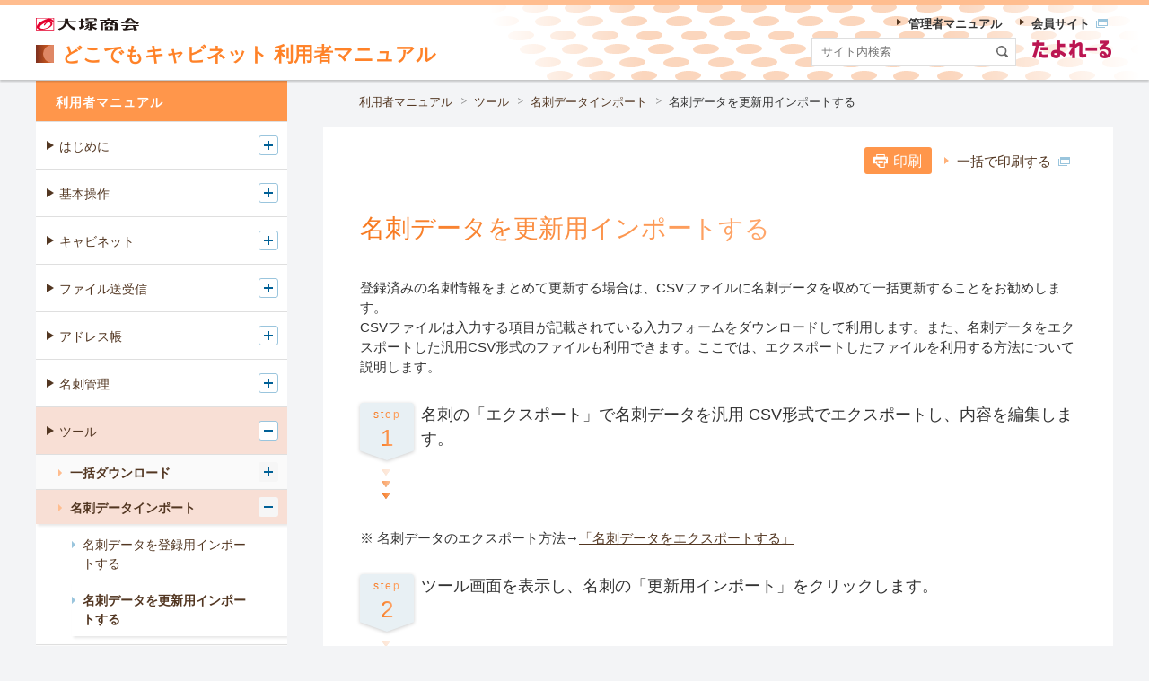

--- FILE ---
content_type: text/html
request_url: https://dococab.tayoreru.com/support/help_r/office_riyousya_dcb_073_2.html
body_size: 34577
content:
<!DOCTYPE html>
<html lang="ja">
<head>
<meta charset="UTF-8">
<title>名刺データを更新用インポートする｜利用者マニュアル｜たよれーる どこでもキャビネット 会員サイト</title>
<meta name="viewport" content="width=device-width, initial-scale=1.0">
<meta http-equiv="X-UA-Compatible" content="ie=edge">
<meta name="description" content="大塚商会の「たよれーる どこでもキャビネット」の会員向けサイト、名刺データを更新用インポートするのページです。">
<link rel="stylesheet" href="/shared/css/common.css">
<link rel="stylesheet" href="/asset/css/template.css">
<link rel="apple-touch-icon" sizes="152x152" href="/apple-touch-icon-precomposed.png">
<script src="/shared/js/init.js"></script>
<script src="/shared/js/main.js" defer></script>
<script src="//assets.adobedtm.com/5713efc7772e5848aeb8818df2cc00db29b60e4e/satelliteLib-cfd21131c902c835d708203d4ce3e0cbba027d44.js"></script>
</head>
<body id="top" class="of-manual">
<header class="site-header">
<div class="primary">
<div class="inner">
<h1 class="sitename">
<a href="/support/help_r/index.html" rel="home">
<span class="logo"><img src="/asset/img/site/header-img.svg" width="28" height="28" alt=""></span>
<span>どこでもキャビネット </span>
<span>利用者マニュアル</span>
</a>
<!-- /.sitename --></h1>
<p class="corporate"><a href="https://www.otsuka-shokai.co.jp/" target="_blank" rel="noopener"><img src="/shared/img/site/header-img.svg" width="98" height="12" alt="大塚商会 新しいウィンドウで開く"></a></p>
<!-- /.inner --></div>
<!-- /.primary --></div>
<script defer type="text/javascript" src="/shared/js/suggest.js" charset="utf-8"></script>
<link rel="alternate" type="application/rss+xml" title="" href="https://bizsearch-asp.accelatech.com/bizasp/index.php?a=ANRS001&corpId=atc090075">
<div class="search">
<div class="inner" id="js-require-site-header-search-btn">
<div class="panel">
<form name="AccelaBizSearchASPForm" id="bizsearchAspForm" action="https://bizsearch-asp.accelatech.com/bizasp/index.php" method="get" class="form">
<input type="text" class="text" name="q" value="" size="30" placeholder="サイト内検索" title="サイト内検索" id="bizsearchAspQuery" autocomplete="off">
<input type="hidden" name="corpId" value="atc090075" id="bizsearchAspCorpId">
<input type="hidden" name="en" value="">
<input type="hidden" name="layout" value="1">
<input type="hidden" name="hits" value="">
<input type="hidden" name="sg" value="1">
<button type="submit" class="submit"><img src="/asset/img/site/header-icn-02.svg" width="25" height="25" alt="検索" class="img"></button>
<!-- \.form --></form>
<div class="tayoreru"><img src="/asset/img/site/header-tayoreru.png" alt="たよれーる"></div>
<!-- /.panel --></div>
<!-- /.inner --></div>
<!-- /.search --></div>
<div class="navigation">
<div class="inner" id="js-require-site-header-navigation-btn">
<div class="panel">
<nav class="nav-global" id="js-nav-global">
<ul class="list">
<li class="utility">
<ul class="list">
<li><a href="/support/help_k/index.html"><span>管理者マニュアル</span></a></li>
<li><a href="/index.html" target="_blank"><span>会員サイト<img src="/asset/img/icn/_blank.svg" width="13" height="10" alt="新しいウィンドウで開きます" class="icn"></span></a></li>
<!-- /.list --></ul>
<!-- /.utility --></li>
<!-- /.list --></ul>
<!-- /.nav-global --></nav>
<!-- /.panel --></div>
<!-- /.inner --></div>
<!-- /.navigation --></div>
<!-- /.site-header --></header>

<nav class="site-breadclumb" aria-label="パンくず">
<div class="inner">
<ol class="list">
<li><a href="/support/help_r/index.html">利用者マニュアル</a></li>
<li><a href="/support/help_r/office_riyousya_dcb_07.html">ツール</a></li>
<li><a href="/support/help_r/office_riyousya_dcb_073.html">名刺データインポート</a></li>
<li><a aria-current="page">名刺データを更新用インポートする</a></li>
<!-- /.list --></ol>
<!-- /.inner --></div>
<!-- /.site-breadclumb --></nav>

<main class="site-main">
<div class="str-outer">
<div class="str-inner">
<div class="mod-btn-print show-wide">
<div class="inner">
<button type="button" class="js-window-print aaCountClick-dc-print"><span>印刷</span></button>
<span class="mod-link" style="margin-left: 10px;"><a href="/support/print/all_print.html?oiid=dc;allprint" target="_blank" rel="noopener">一括で印刷する<img src="/asset/img/icn/_blank.svg" class="icn" alt="新しいタブで開きます" width="13" height="10"></a></span>
<!-- /.inner --></div>
<!-- /.mod-btn-print --></div>
<h1 class="mod-hdg-l1">
<span class="txt"><span class="main">名刺データを更新用インポートする</span></span>
<!-- /.mod-hdg-l1 --></h1>
<div class="mod-txt"><p>登録済みの名刺情報をまとめて更新する場合は、CSVファイルに名刺データを収めて一括更新することをお勧めします。<br>CSVファイルは入力する項目が記載されている入力フォームをダウンロードして利用します。また、名刺データをエクスポートした汎用CSV形式のファイルも利用できます。ここでは、エクスポートしたファイルを利用する方法について説明します。</p></div>
<div class="mod-box-step">
<h2 class="hdg">
<span class="step"><span>step</span><span>1</span></span>
<span class="txt">名刺の「エクスポート」で名刺データを汎用 CSV形式でエクスポートし、内容を編集します。</span>
<!-- /.hdg --></h2>
<!-- /.mod-box-step --></div>
<div class="mod-txt"><p>※ 名刺データのエクスポート方法→<a href="office_riyousya_dcb_074_1.html">「名刺データをエクスポートする」</a></p></div>
<div class="mod-box-step">
<h2 class="hdg">
<span class="step"><span>step</span><span>2</span></span>
<span class="txt">ツール画面を表示し、名刺の「更新用インポート」をクリックします。</span>
<!-- /.hdg --></h2>
<!-- /.mod-box-step --></div>
<div class="mod-media"><div class="inner"><div class="media"><img src="images/ouit-520029.jpg" width=425 height=233 alt=""></div><!-- /.inner --></div><!-- /.mod-media --></div>
<div class="mod-txt"><p>※ ツール画面の表示方法→<a href="office_riyousya_dcb_023_1.html">「利用者画面の画面説明」</a></p></div>
<div class="mod-txt"><p>名刺インポート画面が表示されます。</p></div>
<div class="mod-box-step">
<h2 class="hdg">
<span class="step"><span>step</span><span>3</span></span>
<span class="txt">「ファイル選択」ボタンをクリックし、編集したCSVファイルを選択して「確認する」ボタンをクリックします。</span>
<!-- /.hdg --></h2>
<!-- /.mod-box-step --></div>
<div class="mod-media"><div class="inner"><div class="media"><img src="images/ouit-521031.jpg" width=425 height=266 alt=""></div><!-- /.inner --></div><!-- /.mod-media --></div>
<div class="mod-txt"><p>名刺インポート内容確認画面が表示されます。</p></div>
<div class="mod-box-step">
<h2 class="hdg">
<span class="step"><span>step</span><span>4</span></span>
<span class="txt">インポート内容に問題がなければ、「インポートする」ボタンをクリックします。</span>
<!-- /.hdg --></h2>
<!-- /.mod-box-step --></div>
<div class="mod-media"><div class="inner"><div class="media"><img src="images/ouit-522028.jpg" width=425 height=266 alt=""></div><!-- /.inner --></div><!-- /.mod-media --></div>
<div class="mod-txt"><p>結果画面が表示されます。</p></div>
<div class="mod-box-step">
<h2 class="hdg">
<span class="step"><span>step</span><span>5</span></span>
<span class="txt">「戻る」ボタンをクリックします。</span>
<!-- /.hdg --></h2>
<!-- /.mod-box-step --></div>
<div class="mod-media"><div class="inner"><div class="media"><img src="images/ouit-523032.jpg" width=425 height=266 alt=""></div><!-- /.inner --></div><!-- /.mod-media --></div>
<!-- /.str-inner --></div>
<!-- /.str-outer --></div>
<div class="str-outer var-02">
<div class="str-inner">
<div class="mod-btn align-left">
<div class="inner">
<div class="btn of-left">
<a href="/support/help_r/office_riyousya_dcb_073.html"><span>利用者マニュアルの<br>名刺データインポートに戻る</span></a>
</div>
<!-- /.inner --></div>
<!-- /.mod-btn --></div>
<!-- /.str-inner --></div>
<!-- /.str-outer --></div>
<!-- /.site-main --></main>

<div class="site-side">
<div class="inner">
<nav class="nav-local" aria-label="ローカル">
<ul class="list">
<li>
<div class="item"><a href="/support/help_r/index.html">利用者マニュアル</a></div>
<ul class="list" id="js-nav-local">
<li>
<div class="item"><a href="/support/help_r/office_riyousya_dcb_01.html">はじめに</a></div>
<ul class="list">
<li>
<div class="item"><a href="/support/help_r/office_riyousya_dcb_012.html">サービス内容</a></div>
<ul class="list is-ready" >
<li><div class="item"><a href="/support/help_r/office_riyousya_dcb_012_1.html">基本サービス</a></div></li>
<li><div class="item"><a href="/support/help_r/office_riyousya_dcb_012_2.html">お客様のご利用環境について</a></div></li>
<li><div class="item"><a href="/support/help_r/office_riyousya_dcb_012_3.html">モバイル端末からのアクセスについて</a></div></li>
<!-- /.list --></ul>
</li>
<li>
<div class="item"><a href="/support/help_r/office_riyousya_dcb_013.html">管理者による利用者機能の制限</a></div>
<ul class="list is-ready" >
<li><div class="item"><a href="/support/help_r/office_riyousya_dcb_013_1.html">IPアドレスによる利用制限</a></div></li>
<li><div class="item"><a href="/support/help_r/office_riyousya_dcb_013_2.html">利用者機能の選択</a></div></li>
<li><div class="item"><a href="/support/help_r/office_riyousya_dcb_013_3.html">アドレス帳の利用制限</a></div></li>
<li><div class="item"><a href="/support/help_r/office_riyousya_dcb_013_4.html">設定機能の一括変更と利用制限</a></div></li>
<li><div class="item"><a href="/support/help_r/office_riyousya_dcb_013_5.html">その他の利用制限</a></div></li>
<!-- /.list --></ul>
</li>
<li>
<div class="item"><a href="/support/help_r/office_riyousya_dcb_014.html">お問い合わせ窓口</a></div>
</li>
<li>
<div class="item"><a href="/support/help_r/office_riyousya_dcb_015.html">ウイルスチェックサービスについて</a></div>
<ul class="list is-ready" >
<li><div class="item"><a href="/support/help_r/office_riyousya_dcb_015_1.html">ウイルスチェックが行われる操作</a></div></li>
<li><div class="item"><a href="/support/help_r/office_riyousya_dcb_015_2.html">ウイルス付きのファイルを登録した場合</a></div></li>
<!-- /.list --></ul>
</li>
<!-- /.list --></ul>
</li>
<li>
<div class="item"><a href="/support/help_r/office_riyousya_dcb_02.html">基本操作</a></div>
<ul class="list">
<li>
<div class="item"><a href="/support/help_r/office_riyousya_dcb_022.html">ログイン／ログアウト</a></div>
<ul class="list is-ready" >
<li><div class="item"><a href="/support/help_r/office_riyousya_dcb_022_1.html">ログインする</a></div></li>
<li><div class="item"><a href="/support/help_r/office_riyousya_dcb_022_2.html">ログアウトする</a></div></li>
<!-- /.list --></ul>
</li>
<li>
<div class="item"><a href="/support/help_r/office_riyousya_dcb_023.html">画面の操作</a></div>
<ul class="list is-ready" >
<li><div class="item"><a href="/support/help_r/office_riyousya_dcb_023_1.html">利用者画面の画面説明</a></div></li>
<li><div class="item"><a href="/support/help_r/office_riyousya_dcb_023_2.html">アカウントメニューの説明</a></div></li>
<li><div class="item"><a href="/support/help_r/office_riyousya_dcb_023_3.html">処理結果を確認する</a></div></li>
<!-- /.list --></ul>
</li>
<li>
<div class="item"><a href="/support/help_r/office_riyousya_dcb_024.html">個人設定</a></div>
<ul class="list is-ready" >
<li><div class="item"><a href="/support/help_r/office_riyousya_dcb_024_1.html">パスワードを変更する</a></div></li>
<!-- /.list --></ul>
</li>
<li>
<div class="item"><a href="/support/help_r/office_riyousya_dcb_025.html">全般設定</a></div>
<ul class="list is-ready" >
<li><div class="item"><a href="/support/help_r/office_riyousya_dcb_025_1.html">最初に開くページの設定を変更する</a></div></li>
<li><div class="item"><a href="/support/help_r/office_riyousya_dcb_025_2.html">メニュー表示の設定を変更する</a></div></li>
<li><div class="item"><a href="/support/help_r/office_riyousya_dcb_025_3.html">タイムアウトの設定を変更する</a></div></li>
<!-- /.list --></ul>
</li>
<li>
<div class="item"><a href="/support/help_r/office_riyousya_dcb_026.html">パスワードを再設定する</a></div>
</li>
<!-- /.list --></ul>
</li>
<li>
<div class="item"><a href="/support/help_r/office_riyousya_dcb_03.html">キャビネット</a></div>
<ul class="list">
<li>
<div class="item"><a href="/support/help_r/office_riyousya_dcb_032.html">キャビネットの確認</a></div>
<ul class="list is-ready" >
<li><div class="item"><a href="/support/help_r/office_riyousya_dcb_032_1.html">キャビネットとファイル送受信の違い</a></div></li>
<li><div class="item"><a href="/support/help_r/office_riyousya_dcb_032_2.html">キャビネット画面を表示する</a></div></li>
<li><div class="item"><a href="/support/help_r/office_riyousya_dcb_032_3.html">キャビネットやフォルダの登録内容を確認する</a></div></li>
<li><div class="item"><a href="/support/help_r/office_riyousya_dcb_032_4.html">フォルダを作成する</a></div></li>
<li><div class="item"><a href="/support/help_r/office_riyousya_dcb_032_5.html">ファイルを登録する</a></div></li>
<li><div class="item"><a href="/support/help_r/office_riyousya_dcb_032_6.html">ファイルを変更する</a></div></li>
<li><div class="item"><a href="/support/help_r/office_riyousya_dcb_032_7.html">ファイルをダウンロードする</a></div></li>
<li><div class="item"><a href="/support/help_r/office_riyousya_dcb_032_8.html">ファイルを送信する</a></div></li>
<li><div class="item"><a href="/support/help_r/office_riyousya_dcb_032_9.html">送信リンクを作成する</a></div></li>
<li><div class="item"><a href="/support/help_r/office_riyousya_dcb_032_10.html">ファイルやフォルダを移動する</a></div></li>
<li><div class="item"><a href="/support/help_r/office_riyousya_dcb_032_11.html">ファイルやフォルダを削除する</a></div></li>
<li><div class="item"><a href="/support/help_r/office_riyousya_dcb_032_12.html">キャビネットを開く</a></div></li>
<!-- /.list --></ul>
</li>
<li>
<div class="item"><a href="/support/help_r/office_riyousya_dcb_033.html">新着データの確認</a></div>
<ul class="list is-ready" >
<li><div class="item"><a href="/support/help_r/office_riyousya_dcb_033_1.html">新着データを確認する</a></div></li>
<!-- /.list --></ul>
</li>
<li>
<div class="item"><a href="/support/help_r/office_riyousya_dcb_034.html">ごみ箱の確認</a></div>
<ul class="list is-ready" >
<li><div class="item"><a href="/support/help_r/office_riyousya_dcb_034_1.html">ごみ箱の中身を確認する</a></div></li>
<li><div class="item"><a href="/support/help_r/office_riyousya_dcb_034_2.html">ごみ箱内からキャビネットやフォルダに戻す</a></div></li>
<li><div class="item"><a href="/support/help_r/office_riyousya_dcb_034_3.html">ごみ箱内のファイルの詳細情報を表示する</a></div></li>
<!-- /.list --></ul>
</li>
<li>
<div class="item"><a href="/support/help_r/office_riyousya_dcb_035.html">ファイルの検索</a></div>
<ul class="list is-ready" >
<li><div class="item"><a href="/support/help_r/office_riyousya_dcb_035_1.html">登録データを検索する</a></div></li>
<!-- /.list --></ul>
</li>
<li>
<div class="item"><a href="/support/help_r/office_riyousya_dcb_036.html">ファイルの管理</a></div>
<ul class="list is-ready" >
<li><div class="item"><a href="/support/help_r/office_riyousya_dcb_036_1.html">ファイルの詳細情報を表示する</a></div></li>
<li><div class="item"><a href="/support/help_r/office_riyousya_dcb_036_2.html">ファイルをダウンロードする</a></div></li>
<li><div class="item"><a href="/support/help_r/office_riyousya_dcb_036_3.html">ファイルの編集を開始する</a></div></li>
<li><div class="item"><a href="/support/help_r/office_riyousya_dcb_036_4.html">ファイルの編集を終了する</a></div></li>
<li><div class="item"><a href="/support/help_r/office_riyousya_dcb_036_5.html">過去のファイルを復元する</a></div></li>
<li><div class="item"><a href="/support/help_r/office_riyousya_dcb_036_6.html">過去のファイルを削除する</a></div></li>
<!-- /.list --></ul>
</li>
<li>
<div class="item"><a href="/support/help_r/office_riyousya_dcb_037.html">簡易クリップ</a></div>
<ul class="list is-ready" >
<li><div class="item"><a href="/support/help_r/office_riyousya_dcb_037_1.html">簡易クリップに登録する</a></div></li>
<li><div class="item"><a href="/support/help_r/office_riyousya_dcb_037_2.html">簡易クリップから外す</a></div></li>
<!-- /.list --></ul>
</li>
<li>
<div class="item"><a href="/support/help_r/office_riyousya_dcb_038.html">キャビネットの設定</a></div>
<ul class="list is-ready" >
<li><div class="item"><a href="/support/help_r/office_riyousya_dcb_038_1.html">最初に開くキャビネットの設定を変更する</a></div></li>
<!-- /.list --></ul>
</li>
<!-- /.list --></ul>
</li>
<li>
<div class="item"><a href="/support/help_r/office_riyousya_dcb_04.html">ファイル送受信</a></div>
<ul class="list">
<li>
<div class="item"><a href="/support/help_r/office_riyousya_dcb_042.html">ファイル送受信の概要</a></div>
<ul class="list is-ready" >
<li><div class="item"><a href="/support/help_r/office_riyousya_dcb_042_1.html">ファイル送受信とは</a></div></li>
<li><div class="item"><a href="/support/help_r/office_riyousya_dcb_042_2.html">承認機能とは</a></div></li>
<li><div class="item"><a href="/support/help_r/office_riyousya_dcb_042_3.html">送信一覧、受信一覧でできること</a></div></li>
<li><div class="item"><a href="/support/help_r/office_riyousya_dcb_042_4.html">自分の送信履歴、送信先の操作履歴でできること</a></div></li>
<li><div class="item"><a href="/support/help_r/office_riyousya_dcb_042_5.html">未処理一覧、処理済み一覧でできること</a></div></li>
<!-- /.list --></ul>
</li>
<li>
<div class="item"><a href="/support/help_r/office_riyousya_dcb_043.html">ファイル送受信の登録</a></div>
<ul class="list is-ready" >
<li><div class="item"><a href="/support/help_r/office_riyousya_dcb_043_1.html">依頼登録画面を表示する</a></div></li>
<li><div class="item"><a href="/support/help_r/office_riyousya_dcb_043_2.html">ファイル送受信を登録する</a></div></li>
<li><div class="item"><a href="/support/help_r/office_riyousya_dcb_043_3.html">受信リンクを作成する</a></div></li>
<!-- /.list --></ul>
</li>
<li>
<div class="item"><a href="/support/help_r/office_riyousya_dcb_044.html">ファイル送信の確認（送信一覧）</a></div>
<ul class="list is-ready" >
<li><div class="item"><a href="/support/help_r/office_riyousya_dcb_044_1.html">送信一覧画面を表示する</a></div></li>
<li><div class="item"><a href="/support/help_r/office_riyousya_dcb_044_2.html">ファイル送信を確認する</a></div></li>
<li><div class="item"><a href="/support/help_r/office_riyousya_dcb_044_3.html">依頼済みのファイル送受信を再通知する</a></div></li>
<li><div class="item"><a href="/support/help_r/office_riyousya_dcb_044_4.html">ファイル送受信をキャンセルする</a></div></li>
<!-- /.list --></ul>
</li>
<li>
<div class="item"><a href="/support/help_r/office_riyousya_dcb_0411.html">期限切れのファイル送受信の確認（送信一覧：期限切れ）</a></div>
<ul class="list is-ready" >
<li><div class="item"><a href="/support/help_r/office_riyousya_dcb_0411_1.html">送信一覧：期限切れ画面を表示する</a></div></li>
<li><div class="item"><a href="/support/help_r/office_riyousya_dcb_0411_2.html">期限切れのファイル送信を確認する</a></div></li>
<!-- /.list --></ul>
</li>
<li>
<div class="item"><a href="/support/help_r/office_riyousya_dcb_045.html">受信ファイルの確認（受信一覧）</a></div>
<ul class="list is-ready" >
<li><div class="item"><a href="/support/help_r/office_riyousya_dcb_045_1.html">受信一覧画面を表示する</a></div></li>
<li><div class="item"><a href="/support/help_r/office_riyousya_dcb_045_2.html">受信ファイルを確認する</a></div></li>
<li><div class="item"><a href="/support/help_r/office_riyousya_dcb_045_3.html">受信ファイルを削除する</a></div></li>
<!-- /.list --></ul>
</li>
<li>
<div class="item"><a href="/support/help_r/office_riyousya_dcb_046.html">自分の送信履歴の確認</a></div>
<ul class="list is-ready" >
<li><div class="item"><a href="/support/help_r/office_riyousya_dcb_046_1.html">自分の送信履歴を確認する
</a></div></li>
<!-- /.list --></ul>
</li>
<li>
<div class="item"><a href="/support/help_r/office_riyousya_dcb_047.html">送信先の操作履歴の確認</a></div>
<ul class="list is-ready" >
<li><div class="item"><a href="/support/help_r/office_riyousya_dcb_047_1.html">送信先の操作履歴を確認する</a></div></li>
<!-- /.list --></ul>
</li>
<li>
<div class="item"><a href="/support/help_r/office_riyousya_dcb_048.html">決裁申請の処理（未処理一覧）</a></div>
<ul class="list is-ready" >
<li><div class="item"><a href="/support/help_r/office_riyousya_dcb_048_1.html">未処理一覧画面を表示する</a></div></li>
<li><div class="item"><a href="/support/help_r/office_riyousya_dcb_048_2.html">未処理のファイル送受信を確認する</a></div></li>
<li><div class="item"><a href="/support/help_r/office_riyousya_dcb_048_3.html">依頼されたファイル送受信を決裁する（承認／確認／却下）</a></div></li>
<!-- /.list --></ul>
</li>
<li>
<div class="item"><a href="/support/help_r/office_riyousya_dcb_049.html">決裁済みファイル送受信の確認（処理済み一覧）</a></div>
<ul class="list is-ready" >
<li><div class="item"><a href="/support/help_r/office_riyousya_dcb_049_1.html">処理済み一覧画面を表示する</a></div></li>
<li><div class="item"><a href="/support/help_r/office_riyousya_dcb_049_2.html">決裁済みのファイル送受信を確認する</a></div></li>
<li><div class="item"><a href="/support/help_r/office_riyousya_dcb_049_3.html">決裁済みの依頼内容を却下する</a></div></li>
<!-- /.list --></ul>
</li>
<li>
<div class="item"><a href="/support/help_r/office_riyousya_dcb_0410.html">ファイル送受信の設定</a></div>
<ul class="list is-ready" >
<li><div class="item"><a href="/support/help_r/office_riyousya_dcb_0410_1.html">署名を設定する</a></div></li>
<li><div class="item"><a href="/support/help_r/office_riyousya_dcb_0410_2.html">代理承認者による承認を設定する</a></div></li>
<!-- /.list --></ul>
</li>
<!-- /.list --></ul>
</li>
<li>
<div class="item"><a href="/support/help_r/office_riyousya_dcb_05.html">アドレス帳</a></div>
<ul class="list">
<li>
<div class="item"><a href="/support/help_r/office_riyousya_dcb_052.html">アドレス帳について</a></div>
<ul class="list is-ready" >
<li><div class="item"><a href="/support/help_r/office_riyousya_dcb_052_1.html">アドレス帳の種類と名称</a></div></li>
<li><div class="item"><a href="/support/help_r/office_riyousya_dcb_052_2.html">アドレス帳画面の画面説明</a></div></li>
<!-- /.list --></ul>
</li>
<li>
<div class="item"><a href="/support/help_r/office_riyousya_dcb_053.html">アドレス帳の表示</a></div>
<ul class="list is-ready" >
<li><div class="item"><a href="/support/help_r/office_riyousya_dcb_053_1.html">アドレス帳を表示する</a></div></li>
<!-- /.list --></ul>
</li>
<li>
<div class="item"><a href="/support/help_r/office_riyousya_dcb_054.html">アドレス帳の登録</a></div>
<ul class="list is-ready" >
<li><div class="item"><a href="/support/help_r/office_riyousya_dcb_054_1.html">アドレスを登録する</a></div></li>
<li><div class="item"><a href="/support/help_r/office_riyousya_dcb_054_2.html">登録内容を変更する</a></div></li>
<li><div class="item"><a href="/support/help_r/office_riyousya_dcb_054_3.html">登録内容を削除する</a></div></li>
<li><div class="item"><a href="/support/help_r/office_riyousya_dcb_054_4.html">アドレス帳を検索する</a></div></li>
<li><div class="item"><a href="/support/help_r/office_riyousya_dcb_054_5.html">登録内容をエクスポートする</a></div></li>
<li><div class="item"><a href="/support/help_r/office_riyousya_dcb_054_6.html">アドレス情報をインポートする</a></div></li>
<!-- /.list --></ul>
</li>
<li>
<div class="item"><a href="/support/help_r/office_riyousya_dcb_055.html">クイックメール</a></div>
<ul class="list is-ready" >
<li><div class="item"><a href="/support/help_r/office_riyousya_dcb_055_1.html">メールを送信する</a></div></li>
<!-- /.list --></ul>
</li>
<li>
<div class="item"><a href="/support/help_r/office_riyousya_dcb_056.html">アドレス帳の設定</a></div>
<ul class="list is-ready" >
<li><div class="item"><a href="/support/help_r/office_riyousya_dcb_056_1.html">アドレス帳のグループを設定する</a></div></li>
<!-- /.list --></ul>
</li>
<!-- /.list --></ul>
</li>
<li>
<div class="item"><a href="/support/help_r/office_riyousya_dcb_06.html">名刺管理</a></div>
<ul class="list">
<li>
<div class="item"><a href="/support/help_r/office_riyousya_dcb_062.html">名刺の管理</a></div>
<ul class="list is-ready" >
<li><div class="item"><a href="/support/help_r/office_riyousya_dcb_062_1.html">トップ画面を表示する</a></div></li>
<li><div class="item"><a href="/support/help_r/office_riyousya_dcb_062_2.html">トップ画面の画面説明</a></div></li>
<!-- /.list --></ul>
</li>
<li>
<div class="item"><a href="/support/help_r/office_riyousya_dcb_063.html">名刺の登録</a></div>
<ul class="list is-ready" >
<li><div class="item"><a href="/support/help_r/office_riyousya_dcb_063_1.html">名刺登録画面を表示する</a></div></li>
<li><div class="item"><a href="/support/help_r/office_riyousya_dcb_063_2.html">名刺を登録する</a></div></li>
<!-- /.list --></ul>
</li>
<li>
<div class="item"><a href="/support/help_r/office_riyousya_dcb_064.html">名刺の一覧表示</a></div>
<ul class="list is-ready" >
<li><div class="item"><a href="/support/help_r/office_riyousya_dcb_064_1.html">一覧画面を表示する</a></div></li>
<li><div class="item"><a href="/support/help_r/office_riyousya_dcb_064_2.html">名刺内容を確認する</a></div></li>
<li><div class="item"><a href="/support/help_r/office_riyousya_dcb_064_3.html">詳細情報を確認する</a></div></li>
<li><div class="item"><a href="/support/help_r/office_riyousya_dcb_064_4.html">名刺を削除する</a></div></li>
<!-- /.list --></ul>
</li>
<li>
<div class="item"><a href="/support/help_r/office_riyousya_dcb_065.html">新着名刺の一覧表示</a></div>
<ul class="list is-ready" >
<li><div class="item"><a href="/support/help_r/office_riyousya_dcb_065_1.html">新着名刺を確認する</a></div></li>
<!-- /.list --></ul>
</li>
<li>
<div class="item"><a href="/support/help_r/office_riyousya_dcb_066.html">名刺の一覧編集</a></div>
<ul class="list is-ready" >
<li><div class="item"><a href="/support/help_r/office_riyousya_dcb_066_1.html">一覧編集画面を表示する</a></div></li>
<li><div class="item"><a href="/support/help_r/office_riyousya_dcb_066_2.html">名刺内容を編集する</a></div></li>
<li><div class="item"><a href="/support/help_r/office_riyousya_dcb_066_3.html">名刺を削除する</a></div></li>
<!-- /.list --></ul>
</li>
<li>
<div class="item"><a href="/support/help_r/office_riyousya_dcb_067.html">名刺の検索</a></div>
<ul class="list is-ready" >
<li><div class="item"><a href="/support/help_r/office_riyousya_dcb_067_1.html">名刺を検索する</a></div></li>
<li><div class="item"><a href="/support/help_r/office_riyousya_dcb_067_2.html">未チェック検索画面で検索する</a></div></li>
<li><div class="item"><a href="/support/help_r/office_riyousya_dcb_067_3.html">キーワード検索画面で検索する</a></div></li>
<li><div class="item"><a href="/support/help_r/office_riyousya_dcb_067_4.html">フリガナ検索画面で検索する</a></div></li>
<li><div class="item"><a href="/support/help_r/office_riyousya_dcb_067_5.html">付箋検索画面で検索する</a></div></li>
<li><div class="item"><a href="/support/help_r/office_riyousya_dcb_067_6.html">複合検索画面で検索する</a></div></li>
<li><div class="item"><a href="/support/help_r/office_riyousya_dcb_067_7.html">近所検索画面で検索する</a></div></li>
<!-- /.list --></ul>
</li>
<!-- /.list --></ul>
</li>
<li>
<div class="item"><a href="/support/help_r/office_riyousya_dcb_07.html">ツール</a></div>
<ul class="list">
<li>
<div class="item"><a href="/support/help_r/office_riyousya_dcb_072.html">一括ダウンロード</a></div>
<ul class="list is-ready" >
<li><div class="item"><a href="/support/help_r/office_riyousya_dcb_072_1.html">一括ダウンロード画面を表示する</a></div></li>
<li><div class="item"><a href="/support/help_r/office_riyousya_dcb_072_2.html">データを一括ダウンロードする</a></div></li>
<li><div class="item"><a href="/support/help_r/office_riyousya_dcb_072_3.html">データを削除する</a></div></li>
<li><div class="item"><a href="/support/help_r/office_riyousya_dcb_072_4.html">登録可能容量を確認する</a></div></li>
<!-- /.list --></ul>
</li>
<li>
<div class="item"><a href="/support/help_r/office_riyousya_dcb_073.html">名刺データインポート</a></div>
<ul class="list is-ready" >
<li><div class="item"><a href="/support/help_r/office_riyousya_dcb_073_1.html">名刺データを登録用インポートする</a></div></li>
<li><div class="item"><a href="/support/help_r/office_riyousya_dcb_073_2.html">名刺データを更新用インポートする</a></div></li>
<!-- /.list --></ul>
</li>
<li>
<div class="item"><a href="/support/help_r/office_riyousya_dcb_074.html">名刺データエクスポート</a></div>
<ul class="list is-ready" >
<li><div class="item"><a href="/support/help_r/office_riyousya_dcb_074_1.html">名刺データをエクスポートする</a></div></li>
<!-- /.list --></ul>
</li>
<!-- /.list --></ul>
</li>
<li>
<div class="item"><a href="/support/help_r/office_riyousya_dcb_08.html">キャビネット管理（キャビネット管理者）</a></div>
<ul class="list">
<li>
<div class="item"><a href="/support/help_r/office_riyousya_dcb_082.html">キャビネット管理画面の表示</a></div>
<ul class="list is-ready" >
<li><div class="item"><a href="/support/help_r/office_riyousya_dcb_082_1.html">キャビネット管理画面を表示する</a></div></li>
<li><div class="item"><a href="/support/help_r/office_riyousya_dcb_082_2.html">ログアウトする</a></div></li>
<li><div class="item"><a href="/support/help_r/office_riyousya_dcb_082_3.html">キャビネット管理画面の画面説明</a></div></li>
<!-- /.list --></ul>
</li>
<li>
<div class="item"><a href="/support/help_r/office_riyousya_dcb_083.html">キャビネット</a></div>
<ul class="list is-ready" >
<li><div class="item"><a href="/support/help_r/office_riyousya_dcb_083_1.html">キャビネット管理者とは</a></div></li>
<li><div class="item"><a href="/support/help_r/office_riyousya_dcb_083_2.html">グループ設定</a></div></li>
<li><div class="item"><a href="/support/help_r/office_riyousya_dcb_083_3.html">キャビネット設定</a></div></li>
<li><div class="item"><a href="/support/help_r/office_riyousya_dcb_083_4.html">キャビネットの一括登録</a></div></li>
<li><div class="item"><a href="/support/help_r/office_riyousya_dcb_083_5.html">キャビネットデータの管理</a></div></li>
<li><div class="item"><a href="/support/help_r/office_riyousya_dcb_083_6.html">キャビネット通知の設定</a></div></li>
<!-- /.list --></ul>
</li>
<!-- /.list --></ul>
</li>
<li>
<div class="item"><a href="/support/help_r/office_riyousya_dcb_09.html">補足−制限事項−</a></div>
<ul class="list">
<li>
<div class="item"><a href="/support/help_r/office_riyousya_dcb_092.html">ご利用における制限事項と入力制限一覧</a></div>
<ul class="list is-ready" >
<li><div class="item"><a href="/support/help_r/office_riyousya_dcb_092_1.html">個人設定</a></div></li>
<li><div class="item"><a href="/support/help_r/office_riyousya_dcb_092_2.html">全般の設定</a></div></li>
<li><div class="item"><a href="/support/help_r/office_riyousya_dcb_092_3.html">キャビネット</a></div></li>
<li><div class="item"><a href="/support/help_r/office_riyousya_dcb_092_4.html">ファイル送受信</a></div></li>
<li><div class="item"><a href="/support/help_r/office_riyousya_dcb_092_5.html">アドレス帳</a></div></li>
<li><div class="item"><a href="/support/help_r/office_riyousya_dcb_092_6.html">名刺管理</a></div></li>
<li><div class="item"><a href="/support/help_r/office_riyousya_dcb_092_7.html">ツール</a></div></li>
<li><div class="item"><a href="/support/help_r/office_riyousya_dcb_092_8.html">キャビネット管理（キャビネット管理者）</a></div></li>
<!-- /.list --></ul>
</li>
<!-- /.list --></ul>
</li>
<!-- /.list --></ul>
</li>
<!-- /.list --></ul>
<!-- /.nav-local --></nav>
<!-- /.inner --></div>
<!-- /.site-side --></div>


<footer class="site-footer">
<div class="primary">
<div class="inner">
<p id="pagetop"><span><a href="#top"><span>TOPに戻る</span></a></span></p>
<!-- /.inner --></div>
<!-- /.primary --></div>
<div class="information">
<div class="inner">
<div class="copyright">
<p><small>Copyright © <img src="/asset/img/site/footer-copyright-year.svg"> OTSUKA CORPORATION ALL Rights Reserved.</small></p>
<!-- /.copyright --></div>
<!-- /.inner --></div>
<!-- /.information --></div>
<!-- /.site-footer --></footer>
<script type="text/javascript">_satellite.pageBottom();</script>
</body>
</html>

--- FILE ---
content_type: text/css
request_url: https://dococab.tayoreru.com/asset/css/template.css
body_size: 3250
content:
@charset "UTF-8";.site-header{border-top-color:#ffbd8f}.site-header .sitename{position:relative;top:-4px;}.site-header .sitename a{color:#ff8228}.site-header .sitename .logo{top:8px;}.site-header .logo+span+span{display:inline-block;}.site-header .tayoreru{display:none}.site-header .navigation .func-btn::before{background:#ed6300}.nav-global>.list>.utility>.list li a{color:inherit}.nav-global>.list>.utility>.list li a:focus,.nav-global>.list>.utility>.list li a:hover{color:red}.nav-global>.list>li a{border-bottom-color:#ffb179}.nav-global>.list>.utility a::before{border-left-color:#ff964b}.nav-local>.list>li>.item a{background-color:#ff964b}.nav-local>.list>li>.list>li>.item a::before{border-left-color:#523621}.nav-local>.list>li>.list>li>.item a[aria-current]{background-color:#f8dfd5}.nav-local>.list>li>.list>li>.list>li>.item a{background-color:#fafafa}.nav-local>.list>li>.list>li>.list>li>.item a::before{border-left-color:#ffbd8f}.site-footer>.utility{background:linear-gradient(to right,#f7791f,#ffa76c)}.site-footer>.sitemap{background:#ad5b29}.site-footer>.sitemap>.inner>.wrap>.col>.list>li>a{border-bottom-color:#e88b67}.site-footer>.sitemap>.inner>.wrap>.col>.list>li>.list>li>a::before,.site-footer>.sitemap>.inner>.wrap>.col>.list>li>a::before{border-left-color:#e88b67}#pagetop>span a{background:#f8f6f5;border-color:#ff8228}.mod-link-list>.list>li>.num{color:#ff964b}.mod-box.var-02{border-top-color:#ffb179}.mod-box.var-03{background-color:#fef3e5;border-top-color:#fabc72}.mod-box.var-03>.hdg .label{background-color:#f78600}dl.search>dd>form>input[type=submit]{border-color:#f78600}.mod-other-pager .list [aria-current]{background-color:#f8dfd5}@media screen and (min-width:768px),print{.site-header .primary .inner{-ms-grid-columns:1fr 54%;grid-template-columns:1fr 54%}.site-header .login{max-width:506px;margin-left:auto;width:100%}.site-header .login .btn::after{background:#248000}.site-header .login .btn:focus::after,.site-header .login .btn:hover::after{background:#309300}.site-header .search .panel[hidden].is-ready{display:flex;align-items:center;width:calc(54% - 170px);max-width:336px}.site-header .search .panel .form{margin:0 18px 0 0;width:68%}.site-header .search .panel .tayoreru{display:block}.site-header .search .panel .tayoreru img{width:88px;height:auto}.nav-global>.list>.utility>.list li a::before,.nav-global>.list>li:not(.utility) .dropdown .list li a::before{border-left-color:#523621}.nav-global>.list>li:not(.utility) a:not(:last-child)>span::after{border-top-color:#ffbd8f}.nav-global>.list>li:not(.utility) a:focus,.nav-global>.list>li:not(.utility) a:hover{color:#ff8228}.nav-global>.list>li:not(.utility) a[aria-expanded=true]>span::after{border-top-color:transparent;border-bottom-color:#ffbd8f}.nav-global>.list>li:not(.utility) a::after{background:#ff8228}.nav-local>.list>li>.list>li>.item a::before{border-left-color:#523621}.site-footer>.information>.inner>.copyright{background:0 0}#pagetop>span a:focus,#pagetop>span a:hover{border-color:#ffb179;box-shadow:0 0 0 1px #ffb179 inset}}@media screen and (min-width:430px),print{.site-header .sitename{font-size:1.3rem;top:0}.site-header .sitename .logo{top:2px}.site-header .sitename .logo+span{padding-top:0;display:inline-block;}}

--- FILE ---
content_type: image/svg+xml
request_url: https://dococab.tayoreru.com/asset/img/mod/box-step-icn-02.svg
body_size: 4045
content:
<svg id="box-step-icn-02" xmlns="http://www.w3.org/2000/svg" xmlns:xlink="http://www.w3.org/1999/xlink" width="10" height="33" viewBox="0 0 10 33">
  <defs>
    <style>
      .cls-1, .cls-2, .cls-3 {
        fill-rule: evenodd;
      }

      .cls-1 {
        opacity: 0.2;
        filter: url(#filter);
      }

      .cls-2 {
        opacity: 0.7;
        filter: url(#filter-2);
      }

      .cls-3 {
        filter: url(#filter-3);
      }
    </style>
    <filter id="filter" x="771" y="231" width="10" height="7" filterUnits="userSpaceOnUse">
      <feImage preserveAspectRatio="none" x="771" y="231" width="10" height="7" result="image" xlink:href="[data-uri]"/>
      <feComposite result="composite" operator="in" in2="SourceGraphic"/>
      <feBlend result="blend" in2="SourceGraphic"/>
    </filter>
    <filter id="filter-2" x="771" y="244" width="10" height="7" filterUnits="userSpaceOnUse">
      <feImage preserveAspectRatio="none" x="771" y="244" width="10" height="7" result="image" xlink:href="[data-uri]"/>
      <feComposite result="composite" operator="in" in2="SourceGraphic"/>
      <feBlend result="blend" in2="SourceGraphic"/>
    </filter>
    <filter id="filter-3" x="771" y="257" width="10" height="7" filterUnits="userSpaceOnUse">
      <feImage preserveAspectRatio="none" x="771" y="257" width="10" height="7" result="image" xlink:href="[data-uri]"/>
      <feComposite result="composite" operator="in" in2="SourceGraphic"/>
      <feBlend result="blend" in2="SourceGraphic"/>
    </filter>
  </defs>
  <path id="多角形_2_のコピー_8" data-name="多角形 2 のコピー 8" class="cls-1" d="M776,238l-5.009-7h10.017Z" transform="translate(-771 -231)"/>
  <path id="多角形_2_のコピー_8-2" data-name="多角形 2 のコピー 8" class="cls-2" d="M776,251l-5.009-7h10.017Z" transform="translate(-771 -231)"/>
  <path id="多角形_2_のコピー_8-3" data-name="多角形 2 のコピー 8" class="cls-3" d="M776,264l-5.009-7h10.017Z" transform="translate(-771 -231)"/>
</svg>


--- FILE ---
content_type: image/svg+xml
request_url: https://dococab.tayoreru.com/asset/img/site/header-img.svg
body_size: 803
content:
<svg id="レイヤー_1" data-name="レイヤー 1" xmlns="http://www.w3.org/2000/svg" xmlns:xlink="http://www.w3.org/1999/xlink"  width="40" height="40" viewBox="0 0 40 40"><defs><style>.cls-1{fill:none;}.cls-2{clip-path:url(#clip-path);}.cls-3,.cls-4{fill-rule:evenodd;}.cls-3{fill:url(#名称未設定グラデーション_23);}.cls-4{fill:#df8765;}</style><clipPath id="clip-path"><rect class="cls-1" width="39.99" height="39.99"/></clipPath><linearGradient id="名称未設定グラデーション_23" y1="19.99" x2="40" y2="19.99" gradientUnits="userSpaceOnUse"><stop offset="0" stop-color="#7e301f"/><stop offset="1" stop-color="#ec691d"/></linearGradient></defs><g class="cls-2"><path class="cls-3" d="M0,0H40V40H0Z"/><path class="cls-4" d="M36,0A20,20,0,1,1,16,20,20,20,0,0,1,36,0Z"/></g></svg>

--- FILE ---
content_type: image/svg+xml
request_url: https://dococab.tayoreru.com/asset/img/site/header-bg.svg
body_size: 12213
content:
<svg id="レイヤー_1" data-name="レイヤー 1" xmlns="http://www.w3.org/2000/svg" xmlns:xlink="http://www.w3.org/1999/xlink" viewBox="0 0 1919.56 83"><defs><style>.cls-1{fill:url(#名称未設定グラデーション_19);}.cls-2{fill:none;clip-rule:evenodd;}.cls-3{fill:#fff;}.cls-4{mask:url(#mask);}.cls-5{clip-path:url(#clip-path);}.cls-6{fill:#fbd6bd;fill-rule:evenodd;}</style><linearGradient id="名称未設定グラデーション_19" x1="862.79" y1="41.5" x2="1592.79" y2="41.5" gradientUnits="userSpaceOnUse"><stop offset="0" stop-color="#040000"/><stop offset="0.24" stop-color="#fff"/><stop offset="0.7" stop-color="#fff"/><stop offset="1"/></linearGradient><mask id="mask" x="854.78" y="-3" width="784.01" height="87" maskUnits="userSpaceOnUse"><rect class="cls-1" x="862.79" width="730" height="83"/></mask><clipPath id="clip-path"><path class="cls-2" d="M857.79,0h730V83h-730Z"/></clipPath></defs><rect class="cls-3" y="-0.55" width="1919.56" height="82.99"/><g class="cls-4"><g class="cls-5"><path class="cls-6" d="M1208.29-3c8,0,14.5,2.24,14.5,5s-6.49,6-14.5,6-13.9-.44-14.5-5C1193.43.26,1200.29-3,1208.29-3Z"/><path class="cls-6" d="M1255.29-3c8,0,14.5,2.24,14.5,5s-6.49,6-14.5,6-13.9-.44-14.5-5C1240.43.26,1247.29-3,1255.29-3Z"/><path class="cls-6" d="M1304.29-3c8,0,14.5,2.24,14.5,5s-6.49,6-14.5,6-13.9-.44-14.5-5C1289.43.26,1296.29-3,1304.29-3Z"/><path class="cls-6" d="M1354.29-3c8,0,14.5,2.24,14.5,5s-6.49,6-14.5,6-13.9-.44-14.5-5C1339.43.26,1346.29-3,1354.29-3Z"/><path class="cls-6" d="M1402.29-3c8,0,14.5,2.24,14.5,5s-6.49,6-14.5,6-13.9-.44-14.5-5C1387.43.26,1394.29-3,1402.29-3Z"/><path class="cls-6" d="M1550.29-3c8,0,14.5,2.24,14.5,5s-6.49,6-14.5,6-13.9-.44-14.5-5C1535.43.26,1542.29-3,1550.29-3Z"/><path class="cls-6" d="M1564.29,12c8,0,14.5,2.24,14.5,5s-6.49,6-14.5,6-13.9-.44-14.5-5C1549.43,15.26,1556.29,12,1564.29,12Z"/><path class="cls-6" d="M1624.29,73c8,0,14.5,2.24,14.5,5s-6.49,6-14.5,6-13.9-.44-14.5-5C1609.43,76.26,1616.29,73,1624.29,73Z"/><path class="cls-6" d="M1611.29,58c8,0,14.5,2.24,14.5,5s-6.49,6-14.5,6-13.9-.44-14.5-5C1596.43,61.26,1603.29,58,1611.29,58Z"/><path class="cls-6" d="M1594.29,43c8,0,14.5,2.24,14.5,5s-6.49,6-14.5,6-13.9-.44-14.5-5C1579.43,46.26,1586.29,43,1594.29,43Z"/><path class="cls-6" d="M1581.29,28c8,0,14.5,2.24,14.5,5s-6.49,6-14.5,6-13.9-.44-14.5-5C1566.43,31.26,1573.29,28,1581.29,28Z"/><path class="cls-6" d="M1501.29-3c8,0,14.5,2.24,14.5,5s-6.49,6-14.5,6-13.9-.44-14.5-5C1486.43.26,1493.29-3,1501.29-3Z"/><path class="cls-6" d="M1515.29,12c8,0,14.5,2.24,14.5,5s-6.49,6-14.5,6-13.9-.44-14.5-5C1500.43,15.26,1507.29,12,1515.29,12Z"/><path class="cls-6" d="M1575.29,73c8,0,14.5,2.24,14.5,5s-6.49,6-14.5,6-13.9-.44-14.5-5C1560.43,76.26,1567.29,73,1575.29,73Z"/><path class="cls-6" d="M1562.29,58c8,0,14.5,2.24,14.5,5s-6.49,6-14.5,6-13.9-.44-14.5-5C1547.43,61.26,1554.29,58,1562.29,58Z"/><path class="cls-6" d="M1545.29,43c8,0,14.5,2.24,14.5,5s-6.49,6-14.5,6-13.9-.44-14.5-5C1530.43,46.26,1537.29,43,1545.29,43Z"/><path class="cls-6" d="M1532.29,28c8,0,14.5,2.24,14.5,5s-6.49,6-14.5,6-13.9-.44-14.5-5C1517.43,31.26,1524.29,28,1532.29,28Z"/><path class="cls-6" d="M1451.29-3c8,0,14.5,2.24,14.5,5s-6.49,6-14.5,6-13.9-.44-14.5-5C1436.43.26,1443.29-3,1451.29-3Z"/><path class="cls-6" d="M869.29-3c8,0,14.5,2.24,14.5,5s-6.49,6-14.5,6-13.9-.44-14.5-5C854.43.26,861.29-3,869.29-3Z"/><path class="cls-6" d="M883.29,12c8,0,14.5,2.24,14.5,5s-6.49,6-14.5,6-13.9-.44-14.5-5C868.43,15.26,875.29,12,883.29,12Z"/><path class="cls-6" d="M943.29,73c8,0,14.5,2.24,14.5,5s-6.49,6-14.5,6-13.9-.44-14.5-5C928.43,76.26,935.29,73,943.29,73Z"/><path class="cls-6" d="M930.29,58c8,0,14.5,2.24,14.5,5s-6.49,6-14.5,6-13.9-.44-14.5-5C915.43,61.26,922.29,58,930.29,58Z"/><path class="cls-6" d="M913.29,43c8,0,14.5,2.24,14.5,5s-6.49,6-14.5,6-13.9-.44-14.5-5C898.43,46.26,905.29,43,913.29,43Z"/><path class="cls-6" d="M900.29,28c8,0,14.5,2.24,14.5,5s-6.49,6-14.5,6-13.9-.44-14.5-5C885.43,31.26,892.29,28,900.29,28Z"/><path class="cls-6" d="M916.29-3c8,0,14.5,2.24,14.5,5s-6.49,6-14.5,6-13.9-.44-14.5-5C901.43.26,908.29-3,916.29-3Z"/><path class="cls-6" d="M963.29-3c8,0,14.5,2.24,14.5,5s-6.49,6-14.5,6-13.9-.44-14.5-5C948.43.26,955.29-3,963.29-3Z"/><path class="cls-6" d="M1012.29-3c8,0,14.5,2.24,14.5,5s-6.49,6-14.5,6-13.9-.44-14.5-5C997.43.26,1004.29-3,1012.29-3Z"/><path class="cls-6" d="M1062.29-3c8,0,14.5,2.24,14.5,5s-6.49,6-14.5,6-13.9-.44-14.5-5C1047.43.26,1054.29-3,1062.29-3Z"/><path class="cls-6" d="M1110.29-3c8,0,14.5,2.24,14.5,5s-6.49,6-14.5,6-13.9-.44-14.5-5C1095.43.26,1102.29-3,1110.29-3Z"/><path class="cls-6" d="M1159.29-3c8,0,14.5,2.24,14.5,5s-6.49,6-14.5,6-13.9-.44-14.5-5C1144.43.26,1151.29-3,1159.29-3Z"/><path class="cls-6" d="M1222.29,12c8,0,14.5,2.24,14.5,5s-6.49,6-14.5,6-13.9-.44-14.5-5C1207.43,15.26,1214.29,12,1222.29,12Z"/><path class="cls-6" d="M1269.29,12c8,0,14.5,2.24,14.5,5s-6.49,6-14.5,6-13.9-.44-14.5-5C1254.43,15.26,1261.29,12,1269.29,12Z"/><path class="cls-6" d="M1318.29,12c8,0,14.5,2.24,14.5,5s-6.49,6-14.5,6-13.9-.44-14.5-5C1303.43,15.26,1310.29,12,1318.29,12Z"/><path class="cls-6" d="M1368.29,12c8,0,14.5,2.24,14.5,5s-6.49,6-14.5,6-13.9-.44-14.5-5C1353.43,15.26,1360.29,12,1368.29,12Z"/><path class="cls-6" d="M1416.29,12c8,0,14.5,2.24,14.5,5s-6.49,6-14.5,6-13.9-.44-14.5-5C1401.43,15.26,1408.29,12,1416.29,12Z"/><path class="cls-6" d="M1465.29,12c8,0,14.5,2.24,14.5,5s-6.49,6-14.5,6-13.9-.44-14.5-5C1450.43,15.26,1457.29,12,1465.29,12Z"/><path class="cls-6" d="M930.29,12c8,0,14.5,2.24,14.5,5s-6.49,6-14.5,6-13.9-.44-14.5-5C915.43,15.26,922.29,12,930.29,12Z"/><path class="cls-6" d="M977.29,12c8,0,14.5,2.24,14.5,5s-6.49,6-14.5,6-13.9-.44-14.5-5C962.43,15.26,969.29,12,977.29,12Z"/><path class="cls-6" d="M1026.29,12c8,0,14.5,2.24,14.5,5s-6.49,6-14.5,6-13.9-.44-14.5-5C1011.43,15.26,1018.29,12,1026.29,12Z"/><path class="cls-6" d="M1076.29,12c8,0,14.5,2.24,14.5,5s-6.49,6-14.5,6-13.9-.44-14.5-5C1061.43,15.26,1068.29,12,1076.29,12Z"/><path class="cls-6" d="M1124.29,12c8,0,14.5,2.24,14.5,5s-6.49,6-14.5,6-13.9-.44-14.5-5C1109.43,15.26,1116.29,12,1124.29,12Z"/><path class="cls-6" d="M1173.29,12c8,0,14.5,2.24,14.5,5s-6.49,6-14.5,6-13.9-.44-14.5-5C1158.43,15.26,1165.29,12,1173.29,12Z"/><path class="cls-6" d="M1282.29,73c8,0,14.5,2.24,14.5,5s-6.49,6-14.5,6-13.9-.44-14.5-5C1267.43,76.26,1274.29,73,1282.29,73Z"/><path class="cls-6" d="M1329.29,73c8,0,14.5,2.24,14.5,5s-6.49,6-14.5,6-13.9-.44-14.5-5C1314.43,76.26,1321.29,73,1329.29,73Z"/><path class="cls-6" d="M1378.29,73c8,0,14.5,2.24,14.5,5s-6.49,6-14.5,6-13.9-.44-14.5-5C1363.43,76.26,1370.29,73,1378.29,73Z"/><path class="cls-6" d="M1428.29,73c8,0,14.5,2.24,14.5,5s-6.49,6-14.5,6-13.9-.44-14.5-5C1413.43,76.26,1420.29,73,1428.29,73Z"/><path class="cls-6" d="M1476.29,73c8,0,14.5,2.24,14.5,5s-6.49,6-14.5,6-13.9-.44-14.5-5C1461.43,76.26,1468.29,73,1476.29,73Z"/><path class="cls-6" d="M1525.29,73c8,0,14.5,2.24,14.5,5s-6.49,6-14.5,6-13.9-.44-14.5-5C1510.43,76.26,1517.29,73,1525.29,73Z"/><path class="cls-6" d="M990.29,73c8,0,14.5,2.24,14.5,5s-6.49,6-14.5,6-13.9-.44-14.5-5C975.43,76.26,982.29,73,990.29,73Z"/><path class="cls-6" d="M1037.29,73c8,0,14.5,2.24,14.5,5s-6.49,6-14.5,6-13.9-.44-14.5-5C1022.43,76.26,1029.29,73,1037.29,73Z"/><path class="cls-6" d="M1086.29,73c8,0,14.5,2.24,14.5,5s-6.49,6-14.5,6-13.9-.44-14.5-5C1071.43,76.26,1078.29,73,1086.29,73Z"/><path class="cls-6" d="M1136.29,73c8,0,14.5,2.24,14.5,5s-6.49,6-14.5,6-13.9-.44-14.5-5C1121.43,76.26,1128.29,73,1136.29,73Z"/><path class="cls-6" d="M1184.29,73c8,0,14.5,2.24,14.5,5s-6.49,6-14.5,6-13.9-.44-14.5-5C1169.43,76.26,1176.29,73,1184.29,73Z"/><path class="cls-6" d="M1233.29,73c8,0,14.5,2.24,14.5,5s-6.49,6-14.5,6-13.9-.44-14.5-5C1218.43,76.26,1225.29,73,1233.29,73Z"/><path class="cls-6" d="M1269.29,58c8,0,14.5,2.24,14.5,5s-6.49,6-14.5,6-13.9-.44-14.5-5C1254.43,61.26,1261.29,58,1269.29,58Z"/><path class="cls-6" d="M1316.29,58c8,0,14.5,2.24,14.5,5s-6.49,6-14.5,6-13.9-.44-14.5-5C1301.43,61.26,1308.29,58,1316.29,58Z"/><path class="cls-6" d="M1365.29,58c8,0,14.5,2.24,14.5,5s-6.49,6-14.5,6-13.9-.44-14.5-5C1350.43,61.26,1357.29,58,1365.29,58Z"/><path class="cls-6" d="M1415.29,58c8,0,14.5,2.24,14.5,5s-6.49,6-14.5,6-13.9-.44-14.5-5C1400.43,61.26,1407.29,58,1415.29,58Z"/><path class="cls-6" d="M1463.29,58c8,0,14.5,2.24,14.5,5s-6.49,6-14.5,6-13.9-.44-14.5-5C1448.43,61.26,1455.29,58,1463.29,58Z"/><path class="cls-6" d="M1512.29,58c8,0,14.5,2.24,14.5,5s-6.49,6-14.5,6-13.9-.44-14.5-5C1497.43,61.26,1504.29,58,1512.29,58Z"/><path class="cls-6" d="M977.29,58c8,0,14.5,2.24,14.5,5s-6.49,6-14.5,6-13.9-.44-14.5-5C962.43,61.26,969.29,58,977.29,58Z"/><path class="cls-6" d="M1024.29,58c8,0,14.5,2.24,14.5,5s-6.49,6-14.5,6-13.9-.44-14.5-5C1009.43,61.26,1016.29,58,1024.29,58Z"/><path class="cls-6" d="M1073.29,58c8,0,14.5,2.24,14.5,5s-6.49,6-14.5,6-13.9-.44-14.5-5C1058.43,61.26,1065.29,58,1073.29,58Z"/><path class="cls-6" d="M1123.29,58c8,0,14.5,2.24,14.5,5s-6.49,6-14.5,6-13.9-.44-14.5-5C1108.43,61.26,1115.29,58,1123.29,58Z"/><path class="cls-6" d="M1171.29,58c8,0,14.5,2.24,14.5,5s-6.49,6-14.5,6-13.9-.44-14.5-5C1156.43,61.26,1163.29,58,1171.29,58Z"/><path class="cls-6" d="M1220.29,58c8,0,14.5,2.24,14.5,5s-6.49,6-14.5,6-13.9-.44-14.5-5C1205.43,61.26,1212.29,58,1220.29,58Z"/><path class="cls-6" d="M1252.29,43c8,0,14.5,2.24,14.5,5s-6.49,6-14.5,6-13.9-.44-14.5-5C1237.43,46.26,1244.29,43,1252.29,43Z"/><path class="cls-6" d="M1299.29,43c8,0,14.5,2.24,14.5,5s-6.49,6-14.5,6-13.9-.44-14.5-5C1284.43,46.26,1291.29,43,1299.29,43Z"/><path class="cls-6" d="M1348.29,43c8,0,14.5,2.24,14.5,5s-6.49,6-14.5,6-13.9-.44-14.5-5C1333.43,46.26,1340.29,43,1348.29,43Z"/><path class="cls-6" d="M1398.29,43c8,0,14.5,2.24,14.5,5s-6.49,6-14.5,6-13.9-.44-14.5-5C1383.43,46.26,1390.29,43,1398.29,43Z"/><path class="cls-6" d="M1446.29,43c8,0,14.5,2.24,14.5,5s-6.49,6-14.5,6-13.9-.44-14.5-5C1431.43,46.26,1438.29,43,1446.29,43Z"/><path class="cls-6" d="M1495.29,43c8,0,14.5,2.24,14.5,5s-6.49,6-14.5,6-13.9-.44-14.5-5C1480.43,46.26,1487.29,43,1495.29,43Z"/><path class="cls-6" d="M960.29,43c8,0,14.5,2.24,14.5,5s-6.49,6-14.5,6-13.9-.44-14.5-5C945.43,46.26,952.29,43,960.29,43Z"/><path class="cls-6" d="M1007.29,43c8,0,14.5,2.24,14.5,5s-6.49,6-14.5,6-13.9-.44-14.5-5C992.43,46.26,999.29,43,1007.29,43Z"/><path class="cls-6" d="M1056.29,43c8,0,14.5,2.24,14.5,5s-6.49,6-14.5,6-13.9-.44-14.5-5C1041.43,46.26,1048.29,43,1056.29,43Z"/><path class="cls-6" d="M1106.29,43c8,0,14.5,2.24,14.5,5s-6.49,6-14.5,6-13.9-.44-14.5-5C1091.43,46.26,1098.29,43,1106.29,43Z"/><path class="cls-6" d="M1154.29,43c8,0,14.5,2.24,14.5,5s-6.49,6-14.5,6-13.9-.44-14.5-5C1139.43,46.26,1146.29,43,1154.29,43Z"/><path class="cls-6" d="M1203.29,43c8,0,14.5,2.24,14.5,5s-6.49,6-14.5,6-13.9-.44-14.5-5C1188.43,46.26,1195.29,43,1203.29,43Z"/><path class="cls-6" d="M1239.29,28c8,0,14.5,2.24,14.5,5s-6.49,6-14.5,6-13.9-.44-14.5-5C1224.43,31.26,1231.29,28,1239.29,28Z"/><path class="cls-6" d="M1286.29,28c8,0,14.5,2.24,14.5,5s-6.49,6-14.5,6-13.9-.44-14.5-5C1271.43,31.26,1278.29,28,1286.29,28Z"/><path class="cls-6" d="M1335.29,28c8,0,14.5,2.24,14.5,5s-6.49,6-14.5,6-13.9-.44-14.5-5C1320.43,31.26,1327.29,28,1335.29,28Z"/><path class="cls-6" d="M1385.29,28c8,0,14.5,2.24,14.5,5s-6.49,6-14.5,6-13.9-.44-14.5-5C1370.43,31.26,1377.29,28,1385.29,28Z"/><path class="cls-6" d="M1433.29,28c8,0,14.5,2.24,14.5,5s-6.49,6-14.5,6-13.9-.44-14.5-5C1418.43,31.26,1425.29,28,1433.29,28Z"/><path class="cls-6" d="M1482.29,28c8,0,14.5,2.24,14.5,5s-6.49,6-14.5,6-13.9-.44-14.5-5C1467.43,31.26,1474.29,28,1482.29,28Z"/><path class="cls-6" d="M947.29,28c8,0,14.5,2.24,14.5,5s-6.49,6-14.5,6-13.9-.44-14.5-5C932.43,31.26,939.29,28,947.29,28Z"/><path class="cls-6" d="M994.29,28c8,0,14.5,2.24,14.5,5s-6.49,6-14.5,6-13.9-.44-14.5-5C979.43,31.26,986.29,28,994.29,28Z"/><path class="cls-6" d="M1043.29,28c8,0,14.5,2.24,14.5,5s-6.49,6-14.5,6-13.9-.44-14.5-5C1028.43,31.26,1035.29,28,1043.29,28Z"/><path class="cls-6" d="M1093.29,28c8,0,14.5,2.24,14.5,5s-6.49,6-14.5,6-13.9-.44-14.5-5C1078.43,31.26,1085.29,28,1093.29,28Z"/><path class="cls-6" d="M1141.29,28c8,0,14.5,2.24,14.5,5s-6.49,6-14.5,6-13.9-.44-14.5-5C1126.43,31.26,1133.29,28,1141.29,28Z"/><path class="cls-6" d="M1190.29,28c8,0,14.5,2.24,14.5,5s-6.49,6-14.5,6-13.9-.44-14.5-5C1175.43,31.26,1182.29,28,1190.29,28Z"/></g></g></svg>

--- FILE ---
content_type: image/svg+xml
request_url: https://dococab.tayoreru.com/shared/img/mod/btn-print-icn.svg
body_size: 900
content:
<svg xmlns="http://www.w3.org/2000/svg" width="437.563" height="405.563" viewBox="0 0 437.563 405.563">
  <defs>
    <style>
      .cls-1 {
        fill: #fff;
        fill-rule: evenodd;
      }
    </style>
  </defs>
  <path id="Printer_alt" data-name="Printer alt" class="cls-1" d="M453.954,127.889H386.275V54.145H126.723v73.744H58.993a21.308,21.308,0,0,0-21.3,21.306V330.086h89.035v30.822l98.807,98.806H386.275v-128.6h88.984V149.2A21.308,21.308,0,0,0,453.954,127.889ZM151.8,79.221H361.2v48.668H151.8V79.221ZM411.079,296.292h-24.8V246.7H361.2V434.638H258.339c-37.256,0-19.3-88.311-19.3-88.311s-86.129,20.931-87.235-18.562V246.7H126.723v48.563H101.87V210.783H411.079v85.509Zm17.9-116.169a17.039,17.039,0,1,1,17.039-17.039A17.038,17.038,0,0,1,428.978,180.123ZM331.5,250.161H187.352v25.081H331.5V250.161ZM187.354,324.427H331.5V299.356H187.354v25.071Z" transform="translate(-37.688 -54.156)"/>
</svg>
